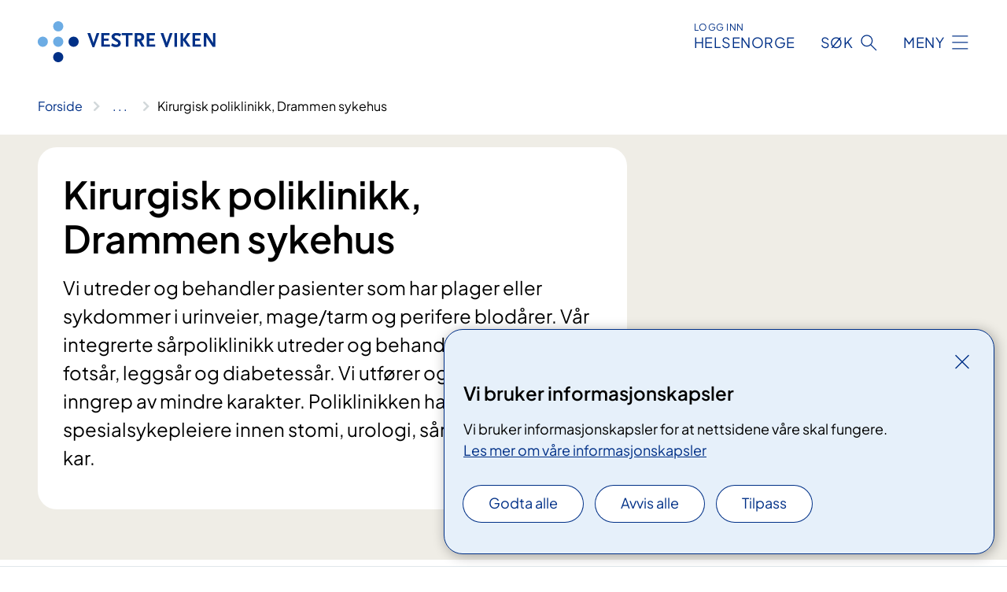

--- FILE ---
content_type: text/html; charset=utf-8
request_url: https://www.vestreviken.no/avdelinger/kirurgisk-avdeling-drammen-sykehus/kirurgisk-poliklinikk-drammen-sykehus
body_size: 15301
content:


<!DOCTYPE html>

<html lang="nb">

<head>
    <meta name="viewport" content="width=device-width, initial-scale=1" />
    <meta name="format-detection" content="telephone=no" />
    <link href="/static/css/mainstyles.D7Hp8eqn.css" rel="stylesheet"></link>
    <link href="/static/css/components.DD6By0E_.css" rel="stylesheet"></link>
    <link rel="stylesheet" href="/FNSP.styles.css?v=f81adc5c18d68f283c5b8f323da36fa19757957d31440b228f6c420bdaa7cc42" />


<title>Kirurgisk poliklinikk, Drammen sykehus - Vestre Viken HF</title>
  <meta name="description" content="Vi utreder og behandler pasienter som har plager eller sykdommer i urinveier,  mage/tarm og perifere blod&#xE5;rer. V&#xE5;r integrerte s&#xE5;rpoliklinikk utreder og behandler kroniske fots&#xE5;r, leggs&#xE5;r og diabetess&#xE5;r. Vi utf&#xF8;rer ogs&#xE5; planlagte inngrep av mindre karakter. Poliklinikken har spesialsykepleiere innen stomi, urologi, s&#xE5;r og ultralyd av kar." />


    <meta property="og:title" content="Kirurgisk poliklinikk, Drammen sykehus" />
    <meta property="twitter:title" content="Kirurgisk poliklinikk, Drammen sykehus" />
  <meta property="og:description" content="Vi utreder og behandler pasienter som har plager eller sykdommer i urinveier,  mage/tarm og perifere blod&#xE5;rer. V&#xE5;r integrerte s&#xE5;rpoliklinikk utreder og behandler kroniske fots&#xE5;r, leggs&#xE5;r og diabetess&#xE5;r. Vi utf&#xF8;rer ogs&#xE5; planlagte inngrep av mindre karakter. Poliklinikken har spesialsykepleiere innen stomi, urologi, s&#xE5;r og ultralyd av kar." />
  <meta property="twitter:description" content="Vi utreder og behandler pasienter som har plager eller sykdommer i urinveier,  mage/tarm og perifere blod&#xE5;rer. V&#xE5;r integrerte s&#xE5;rpoliklinikk utreder og behandler kroniske fots&#xE5;r, leggs&#xE5;r og diabetess&#xE5;r. Vi utf&#xF8;rer ogs&#xE5; planlagte inngrep av mindre karakter. Poliklinikken har spesialsykepleiere innen stomi, urologi, s&#xE5;r og ultralyd av kar." />
  <meta name="twitter:card" content="summary_large_image" />
  <meta property="og:image" content="https://www.vestreviken.no/4af92e/contentassets/728e9d3c8c0d4462b0a0e1275152e707/logo.jpg?width=1200&height=628&quality=80" />
  <meta property="twitter:image" content="https://www.vestreviken.no/4af92e/contentassets/728e9d3c8c0d4462b0a0e1275152e707/logo.jpg?width=1200&height=628&quality=80" />
  <meta property="og:image:secure_url" content="https://www.vestreviken.no/4af92e/contentassets/728e9d3c8c0d4462b0a0e1275152e707/logo.jpg?width=1200&height=628&quality=80" />
  <meta property="og:image:alt" content="Logo, firmanavn" />
  <meta property="twitter:image:alt" content="Logo, firmanavn" />
                <link rel="icon" href="/494e1e/globalassets/system/favicon-sor-ost.svg">


<div id="matomo-tracking-props" data-baseUrl="https://app-fnsp-matomo-analytics-prod.azurewebsites.net/" data-siteId="44"></div>
    <script>
        FNSP = {};
        FNSP.API = "https://www.vestreviken.no";
        FNSP.IsPrint = false;
        FNSP.CurrentSite = {Name: "Vestre viken", Id: "a82a0dbe-d33d-471f-b472-541bafb10e0b", StartPage: "272746" }
        FNSP.SingleKey = "FOssxJD0F5jW1TW3VRuqxRkuLlAulQIpUCXRESLCOaCvrZEt";
        FNSP.FindEnabled = true;
        FNSP.StoredQuery = false;
    </script>
    <script>
!function(T,l,y){var S=T.location,k="script",D="instrumentationKey",C="ingestionendpoint",I="disableExceptionTracking",E="ai.device.",b="toLowerCase",w="crossOrigin",N="POST",e="appInsightsSDK",t=y.name||"appInsights";(y.name||T[e])&&(T[e]=t);var n=T[t]||function(d){var g=!1,f=!1,m={initialize:!0,queue:[],sv:"5",version:2,config:d};function v(e,t){var n={},a="Browser";return n[E+"id"]=a[b](),n[E+"type"]=a,n["ai.operation.name"]=S&&S.pathname||"_unknown_",n["ai.internal.sdkVersion"]="javascript:snippet_"+(m.sv||m.version),{time:function(){var e=new Date;function t(e){var t=""+e;return 1===t.length&&(t="0"+t),t}return e.getUTCFullYear()+"-"+t(1+e.getUTCMonth())+"-"+t(e.getUTCDate())+"T"+t(e.getUTCHours())+":"+t(e.getUTCMinutes())+":"+t(e.getUTCSeconds())+"."+((e.getUTCMilliseconds()/1e3).toFixed(3)+"").slice(2,5)+"Z"}(),iKey:e,name:"Microsoft.ApplicationInsights."+e.replace(/-/g,"")+"."+t,sampleRate:100,tags:n,data:{baseData:{ver:2}}}}var h=d.url||y.src;if(h){function a(e){var t,n,a,i,r,o,s,c,u,p,l;g=!0,m.queue=[],f||(f=!0,t=h,s=function(){var e={},t=d.connectionString;if(t)for(var n=t.split(";"),a=0;a<n.length;a++){var i=n[a].split("=");2===i.length&&(e[i[0][b]()]=i[1])}if(!e[C]){var r=e.endpointsuffix,o=r?e.location:null;e[C]="https://"+(o?o+".":"")+"dc."+(r||"services.visualstudio.com")}return e}(),c=s[D]||d[D]||"",u=s[C],p=u?u+"/v2/track":d.endpointUrl,(l=[]).push((n="SDK LOAD Failure: Failed to load Application Insights SDK script (See stack for details)",a=t,i=p,(o=(r=v(c,"Exception")).data).baseType="ExceptionData",o.baseData.exceptions=[{typeName:"SDKLoadFailed",message:n.replace(/\./g,"-"),hasFullStack:!1,stack:n+"\nSnippet failed to load ["+a+"] -- Telemetry is disabled\nHelp Link: https://go.microsoft.com/fwlink/?linkid=2128109\nHost: "+(S&&S.pathname||"_unknown_")+"\nEndpoint: "+i,parsedStack:[]}],r)),l.push(function(e,t,n,a){var i=v(c,"Message"),r=i.data;r.baseType="MessageData";var o=r.baseData;return o.message='AI (Internal): 99 message:"'+("SDK LOAD Failure: Failed to load Application Insights SDK script (See stack for details) ("+n+")").replace(/\"/g,"")+'"',o.properties={endpoint:a},i}(0,0,t,p)),function(e,t){if(JSON){var n=T.fetch;if(n&&!y.useXhr)n(t,{method:N,body:JSON.stringify(e),mode:"cors"});else if(XMLHttpRequest){var a=new XMLHttpRequest;a.open(N,t),a.setRequestHeader("Content-type","application/json"),a.send(JSON.stringify(e))}}}(l,p))}function i(e,t){f||setTimeout(function(){!t&&m.core||a()},500)}var e=function(){var n=l.createElement(k);n.src=h;var e=y[w];return!e&&""!==e||"undefined"==n[w]||(n[w]=e),n.onload=i,n.onerror=a,n.onreadystatechange=function(e,t){"loaded"!==n.readyState&&"complete"!==n.readyState||i(0,t)},n}();y.ld<0?l.getElementsByTagName("head")[0].appendChild(e):setTimeout(function(){l.getElementsByTagName(k)[0].parentNode.appendChild(e)},y.ld||0)}try{m.cookie=l.cookie}catch(p){}function t(e){for(;e.length;)!function(t){m[t]=function(){var e=arguments;g||m.queue.push(function(){m[t].apply(m,e)})}}(e.pop())}var n="track",r="TrackPage",o="TrackEvent";t([n+"Event",n+"PageView",n+"Exception",n+"Trace",n+"DependencyData",n+"Metric",n+"PageViewPerformance","start"+r,"stop"+r,"start"+o,"stop"+o,"addTelemetryInitializer","setAuthenticatedUserContext","clearAuthenticatedUserContext","flush"]),m.SeverityLevel={Verbose:0,Information:1,Warning:2,Error:3,Critical:4};var s=(d.extensionConfig||{}).ApplicationInsightsAnalytics||{};if(!0!==d[I]&&!0!==s[I]){var c="onerror";t(["_"+c]);var u=T[c];T[c]=function(e,t,n,a,i){var r=u&&u(e,t,n,a,i);return!0!==r&&m["_"+c]({message:e,url:t,lineNumber:n,columnNumber:a,error:i}),r},d.autoExceptionInstrumented=!0}return m}(y.cfg);function a(){y.onInit&&y.onInit(n)}(T[t]=n).queue&&0===n.queue.length?(n.queue.push(a),n.trackPageView({})):a()}(window,document,{src: "https://js.monitor.azure.com/scripts/b/ai.2.gbl.min.js", crossOrigin: "anonymous", cfg: {instrumentationKey: 'fe8cae6d-aa1c-4609-89b8-088240892f8a', disableCookiesUsage: true }});
</script>

    <script src="/fnspLocalization/deep-merge.js"></script><script src="/fnspLocalization/SharedResources?lang=nb"></script>
    <script src="/fnspLocalization/DocumentListResources?lang=nb"></script>
    <script src="/fnspLocalization/EventResources?lang=nb"></script>
    <script src="/fnspLocalization/DateResources?lang=nb"></script>
    <script src="/fnspLocalization/ClinicalTrialResources?lang=nb"></script>
</head>

<body class="ui-public">
    
    
<div reactComponentId='CookieConsentComponent-8b4c1226-d788-410c-979e-db22485a84e3' data-json='{"model":{"title":"Vi bruker informasjonskapsler","description":"Vi bruker informasjonskapsler for at nettsidene v\u00E5re skal fungere.","analyticsTitle":"Trafikkanalyse og statistikk","analyticsDescription":"Ved \u00E5 godta disse informasjonskapslene, samtykker du til anonym registrering av statistikk som brukes til \u00E5 forbedre nettstedets innhold og brukeropplevelse.","thirdPartyTitle":"Informasjons\u0026shy;kapsler fra tredjeparter","thirdPartyDescription":"Noen av nettsidene v\u00E5re kan vise innebygget innhold fra andre nettsteder, som for eksempel videoer. Disse eksterne innholdsleverand\u00F8rene bruker egne informasjonskapsler for \u00E5 kunne vise innholdet.","thirdPartyCookieNotAvailable":null,"requiredTitle":"N\u00F8dvendige informasjons\u0026shy;kapsler","requiredDescription":"Disse informasjonskapslene h\u00E5ndterer rent tekniske funksjoner p\u00E5 nettstedet og er n\u00F8dvendige for at nettsidene v\u00E5re skal fungere.","surveyTitle":"Sp\u00F8rre\u0026shy;unders\u00F8kelser","surveyDescription":"Ved \u00E5 godta disse informasjonskapslene, samtykker du til anonym lagring av hva du svarer p\u00E5 sp\u00F8rsm\u00E5let om deltakelse.","acceptAllText":"Godta alle","acceptSelectedText":"Godta valgte","acceptNecessaryText":"Godta kun n\u00F8dvendige","rejectAllText":"Avvis alle","readMoreAbout":"Les mer om","manageCookiesText":"Administrere informasjonskapsler","withdrawCookiesDescription":"Du kan endre samtykket n\u00E5r som helst ved \u00E5 velge \u0022Administrere informasjonskapsler\u0022 nederst p\u00E5 siden. ","customizeText":"Tilpass","saveText":"Lagre","closeText":"Lukk","cancelText":"Avbryt","cookiePageLink":{"href":"/om-nettstedet/informasjonskapsler/","text":"Les mer om v\u00E5re informasjonskapsler","target":"_blank","isExternal":false,"sameSite":true},"consentDisabled":false,"activeButDisabled":false,"initialPopupDisabled":false,"cookieConsentVariables":{"consent_enabled":true,"consent_active_but_disabled":false,"popup_disabled":false,"force_map_manage_cookies_button":true,"refresh_with_querystring":false,"use_local_cookie_if_not_equal":false}}}'></div>
<script type="module" src="/static/js/CookieConsentComponent.D31auazJ.js"></script>
    
    <a href="#main" class="skiplink">
        Hopp til innhold
    </a>
    



<header>
    <div reactComponentId='HeaderComponent-0ad9e9d2-a2ba-41cb-9eec-94735199ff5a' data-json='{"headerDTO":{"menu":{"menuButtonText":"Meny","menuItems":[{"title":"BEHANDLINGER","links":[{"href":"/behandlinger/","text":"Behandlinger og unders\u00F8kelser A-\u00C5","target":null,"isExternal":false,"sameSite":true},{"href":"/behandlinger/kurs-og-opplering-for-pasient-og-parorende/","text":"Kurs og oppl\u00E6ring for pasient og p\u00E5r\u00F8rende","target":null,"isExternal":false,"sameSite":true},{"href":"/avdelinger/vestre-vikens-virtuelle-sykehus/","text":"Virtuelt sykehus","target":null,"isExternal":false,"sameSite":true},{"href":"/behandlinger/habilitering-og-rehabilitering/","text":"Habilitering og rehabilitering","target":null,"isExternal":false,"sameSite":true},{"href":"/behandlinger/for-deg-som-er-parorende/parorendesiden/","text":"P\u00E5r\u00F8rende","target":null,"isExternal":false,"sameSite":true},{"href":"/avdelinger/medisin-og-helsefag/brukermedvirkning-og-brukerstyring/brukermedvirkning/","text":"Brukermedvirkning","target":null,"isExternal":false,"sameSite":true},{"href":"/avdelinger/medisin-og-helsefag/brukermedvirkning-og-brukerstyring/brukermedvirkning/ungdom-pa-sykehus/","text":"Ungdom p\u00E5 sykehus","target":null,"isExternal":false,"sameSite":true}],"showCookieButtonAt":-1},{"title":"AVDELINGER","links":[{"href":"/avdelinger/","text":"Avdelinger og behandlingssteder A-\u00C5","target":null,"isExternal":false,"sameSite":true},{"href":"/steder/berum-sykehus/","text":"B\u00E6rum sykehus","target":null,"isExternal":false,"sameSite":true},{"href":"/steder/drammen-sykehus/","text":"Drammen sykehus","target":null,"isExternal":false,"sameSite":true},{"href":"/steder/kongsberg-sykehus/","text":"Kongsberg sykehus","target":null,"isExternal":false,"sameSite":true},{"href":"/steder/martina-hansens-hospital/","text":"Martina Hansens Hospital","target":null,"isExternal":false,"sameSite":true},{"href":"/steder/ringerike-sykehus/","text":"Ringerike sykehus","target":null,"isExternal":false,"sameSite":true},{"href":"/avdelinger/klinikk-for-psykisk-helse-og-rus/","text":"Psykisk helse og rus","target":null,"isExternal":false,"sameSite":true}],"showCookieButtonAt":-1},{"title":"FAG OG FORSKNING","links":[{"href":"/fag-og-forskning/forskning-og-innovasjon/","text":"Forskning og innovasjon","target":null,"isExternal":false,"sameSite":true},{"href":"/fag-og-forskning/utdanning-og-kompetanse/","text":"Utdanning og kompetanse","target":null,"isExternal":false,"sameSite":true},{"href":"/fag-og-forskning/kvalitet-og-pasientsikkerhet/","text":"Kvalitet og pasientsikkerhet","target":null,"isExternal":false,"sameSite":true},{"href":"/fag-og-forskning/samhandling/","text":"Samhandling","target":null,"isExternal":false,"sameSite":true},{"href":"/fag-og-forskning/samhandling/for-fastleger-og-andre-henvisere/","text":"For fastleger og andre henvisere","target":null,"isExternal":false,"sameSite":true},{"href":"/fag-og-forskning/bildediagnostikk/","text":"Bildediagnostikk","target":null,"isExternal":false,"sameSite":true},{"href":"/fag-og-forskning/laboratoriediagnostikk/","text":"Laboratoriediagnostikk","target":null,"isExternal":false,"sameSite":true},{"href":"/fag-og-forskning/","text":"Alt om fag og forskning","target":null,"isExternal":false,"sameSite":true}],"showCookieButtonAt":-1},{"title":"OM OSS","links":[{"href":"/jobb-hos-oss/","text":"Jobb hos oss","target":null,"isExternal":false,"sameSite":true},{"href":"/om-oss/","text":"Offentlig postjournal","target":null,"isExternal":false,"sameSite":true},{"href":"/om-oss/styret/","text":"Styret","target":null,"isExternal":false,"sameSite":true},{"href":"/om-oss/foretaksledelsen/","text":"Ledelsen","target":null,"isExternal":false,"sameSite":true},{"href":"/om-oss/tillitsvalgte/","text":"Tillitsvalgte","target":null,"isExternal":false,"sameSite":true},{"href":"/om-oss/media/","text":"Media","target":null,"isExternal":false,"sameSite":true},{"href":"/podkast/","text":"Podkast","target":null,"isExternal":false,"sameSite":true},{"href":"/om-oss/kontakt-oss/","text":"Kontakt oss","target":null,"isExternal":false,"sameSite":true},{"href":"/om-oss/apenhetsloven/","text":"\u00C5penhetsloven","target":null,"isExternal":false,"sameSite":true}],"showCookieButtonAt":-1}],"headerItemsBottom":[{"href":"/vestre-viken-hospital-trust/","text":"English","target":null,"isExternal":false,"sameSite":true}],"mainMenuAria":"Hovedmeny"},"search":{"searchButtonText":"S\u00F8k","searchHeadingText":"S\u00F8k","searchPlaceholderText":"S\u00F8k i alt innhold","searchPage":"/sok/","useAutocomplete":true,"autocompleteLanguage":"no","subSiteStartpageGuid":null},"showHeaderSearch":true,"logo":{"startPageUrl":"/","logoUrl":"/495f0d/globalassets/system/logo-vestreviken.svg","alternativeText":"G\u00E5 til forsiden vestreviken.no"},"logoNegative":{"startPageUrl":"/","logoUrl":"/496088/globalassets/system/logo-vestreviken-neg.svg","alternativeText":"G\u00E5 til forsiden vestreviken.no"},"login":{"title":"HELSENORGE","stikkTittel":"Logg inn","link":{"href":"https://tjenester.helsenorge.no/auth/signin","text":"Logg inn Helsenorge","target":null}},"skipLinkText":"Hopp til innhold","menuModalTitle":"Hovedmeny","searchModalTitle":"Hoveds\u00F8k","openMenuText":"\u00C5pne meny","closeMenuText":"Lukk","openSearchText":"\u00C5pne s\u00F8k","closeSearchText":"Lukk s\u00F8k","standardColumns":" col-12 col-md-10 col-lg-8 col-xl-7 offset-md-1 offset-lg-2","headerMenuAria":"Toppmeny","disableDefaultHeader":false}}'></div>
<script type="module" src="/static/js/HeaderComponent.GYjjgvWK.js"></script>

</header>    
    <main class="main" id="main">
        <div class="department-page">
            <div class="">
                <div class="container nav-container">
                        <div class="breadcrumbs-language-nav has-breadcrumb">


<div reactComponentId='BreadcrumbComponent-3f2c3e52-e1ed-4929-86a1-7f38e9cf5407' data-json='{"model":[{"text":"Forside","href":"/","showLink":true},{"text":"Avdelinger","href":"/avdelinger/","showLink":true},{"text":"Kirurgisk avdeling, Drammen sykehus","href":"/avdelinger/kirurgisk-avdeling-drammen-sykehus/","showLink":true},{"text":"Kirurgisk poliklinikk, Drammen sykehus","href":"/avdelinger/kirurgisk-avdeling-drammen-sykehus/kirurgisk-poliklinikk-drammen-sykehus/","showLink":false}]}'></div>
<script type="module" src="/static/js/BreadcrumbComponent.D-xh09s5.js"></script>
                        </div>
                    
                </div>
            </div>
            
            

<div aria-labelledby="sidetittel">
    <section class="department-page__header">
        <div class="container">
            <div class="row">
                <div class="department-page__container col-12 col-lg-8">
                    <div class="department-page__intro--wrapper department-page__intro--wrapper-image">
                        <div class="col-12 col-md-10 col-lg-12 department-page__intro">

<h1 id="sidetittel">Kirurgisk poliklinikk, Drammen sykehus</h1>                                <p class="department-page__intro--ingress">Vi utreder og behandler pasienter som har plager eller sykdommer i urinveier,  mage/tarm og perifere blod&#xE5;rer. V&#xE5;r integrerte s&#xE5;rpoliklinikk utreder og behandler kroniske fots&#xE5;r, leggs&#xE5;r og diabetess&#xE5;r. Vi utf&#xF8;rer ogs&#xE5; planlagte inngrep av mindre karakter. Poliklinikken har spesialsykepleiere innen stomi, urologi, s&#xE5;r og ultralyd av kar.</p>
                        </div>
                    </div>
                </div>
            </div>
        </div>
    </section>
    

        <section class="department-page__contact">
            <div class="department-page__container container">
                <h2 class="department-page__contact--title col-12">Kontakt</h2>
                <div class="department-page__contact--wrapper-container">
                        <div class="department-page__contact--wrapper col-12 col-xl-8">
                            <div class="department-page__contact--item-wrapper">
                                <h3 class="department-page__contact--item-header">Telefon</h3>
                                    <div class="department-page__contact--item department-page__contact--itemmulti">
                                        

<div class="phone-block">
    <div>
            <h3 class="phone-block__label">Kirurgisk poliklinikk</h3>
            <a href="tel:32000210" class="contact-block__info-link">
                <div class="contact-block__info-link-icon-wrapper">
                    <div class="contact-block__info-link-icon contact-block__info-link-phone"></div>
                </div>
                <span class="contact-block__info-text">32 00 02 10</span>
            </a>
    </div>
        <div class="phone-block__details">
                <div class="phone-block__default-dates">
                    

<ul class="opening-hours">
        <li class="opening-hours--pair">
            <span class="opening-hours--day">Mandag - Fredag</span>
                <ul class="opening-hours--time-list">
                    <li class="opening-hours--time">08:00 - 11:30</li>
                    <li class="opening-hours--time">12:00 - 14:00</li>
            </ul>
        </li>
        <li class="opening-hours--pair">
            <span class="opening-hours--day">L&#xF8;rdag - S&#xF8;ndag</span>
                <span class="opening-hours--time">STENGT</span>
        </li>
</ul>

                </div>
        </div>
</div>
                                    </div>
                                    <div class="department-page__contact--item department-page__contact--itemmulti">
                                        

<div class="phone-block">
    <div>
            <h3 class="phone-block__label">Sentralbord:</h3>
            <a href="tel:03525" class="contact-block__info-link">
                <div class="contact-block__info-link-icon-wrapper">
                    <div class="contact-block__info-link-icon contact-block__info-link-phone"></div>
                </div>
                <span class="contact-block__info-text">03525</span>
            </a>
    </div>
</div>
                                    </div>
                            </div>
                        </div>
                        <div class="department-page__contact--wrapper col-12 col-lg-6 col-xl-4">
                            <div class="department-page__contact--item-wrapper">
                                <h3 class="department-page__contact--item-header">Postadresse</h3>
                                    <div class="department-page__contact--item">
                                        

<div class="postal-address-block">
            <p class="postal-address-recipient">Vestre Viken HF </p>
    <p>Postboks 800 </p>
    <p></p>
    <p>3004 Drammen </p>
</div>

                                    </div>
                            </div>
                        </div>
                        <div class="department-page__contact--wrapper col-12 col-lg-6 col-xl-4">
                            <div class="department-page__contact--item-wrapper">
                                <h3 class="department-page__contact--item-header">E-post</h3>
                                    <div class="department-page__contact--item">
                                        

    <a href="mailto:postmottak@vestreviken.no?body=Ikke%20skriv%20sensitiv%20informasjon%20eller%20helseopplysninger%20i%20e-post." class="contact-block__info-link">
        <div class="contact-block__info-link-icon-wrapper">
            <div class="contact-block__info-link-icon contact-block__info-link-email"></div>
        </div>
        <span class="contact-block__info-text">postmottak<wbr>@vestreviken<wbr>.no</span>
    </a>

                                    </div>
                            </div>
                        </div>
                </div>
            </div>
        </section>
        <section class="department-page__find-it-info">
            <div class="department-page__container container">
                <h2 class="department-page__section-title col-12">Slik finner du fram</h2>
                <div class="department-page__find-it-info--card-container">
                        <div class="department-page__find-it-info--card department-page__find-it-info--card--howto col-12 col-lg-10 col-xl-8">
                            <div class="department-page__find-it-info--get-there">
                                <h3 class="department-page__find-it-info--header">Oppm&#xF8;tested</h3>
                                


<p>Kirurgisk poliklinikk er lokalisert i E3. Gå til inngang E, 3. etasje.</p>
                            </div>
                        </div>
                            <div class="department-page__find-it-info--card department-page__find-it-info--cardlocation col-12 col-md-6 col-xl-4">
                                



<div class="location-page-partial">
    


<picture><source srcset="/4a45b4/siteassets/bilder-som-kan-brukes-pa-nytt/nsd/dronebilder_nsd20250814_0026.jpg?format=webp&width=512&height=293&quality=80 512w" sizes="512px" type="image/webp"/><source srcset="/4a45b4/siteassets/bilder-som-kan-brukes-pa-nytt/nsd/dronebilder_nsd20250814_0026.jpg?width=512&height=293&quality=80 512w" sizes="512px" /><img alt="En by med en elv som renner gjennom den" src="/4a45b4/siteassets/bilder-som-kan-brukes-pa-nytt/nsd/dronebilder_nsd20250814_0026.jpg?format=webp&width=512&height=293&quality=80" loading="lazy" decoding="async" /></picture>
    <div class="location-page-partial__info">
        <div class="location-page-partial__content">
            <h3 class="location-page-partial__title">Drammen sykehus</h3>
                <p>Jacob Borchs gate 10</p>
                <p>3004 Drammen</p>
        </div>
            <div class="location-page-partial__link-wrapper">
                <a class="location-page-partial__link" href="/steder/drammen-sykehus/">Finn frem</a>
            </div>
    </div>
</div>
                            </div>
                </div>

<div class="department-page__find-it-info--practical col-12 col-lg-10 col-xl-8">


    <div class="expander expander--practical expander--on-bg" data-id="helseekspressen">
        <h3 class="expander__title">
        <button aria-expanded="false"
                data-bs-toggle="collapse"
                class="expander__button">
            Helseekspressen
        </button>
        </h3>
        
        <div class="expander__content-wrapper collapse">
            <div class="expander__content">
                


<p>​Vestre Viken drifter Helseekspressen i Buskerud. Dette er busser med medisinsk utstyr ombord og som går til og fra Hallingdal, Numedal og Kongsberg mot Drammen og Oslo.</p>
<p>Plass på bussen bestilles enten via Pasientreiser hvis det er trafikalt grunnlag, eller via ansvarlig behandler (lege) hvis det er medisinsk årsak til å reise med bussen.​ </p>
<p><a title="Lenke til Helsenorge.no" href="https://helsenorge.no/rettigheter/pasientreiser/planlegg-pasientreisen-din/helseekspressen">Tidtabeller og mer informasjon om Helseekspressen</a></p>
            </div>
        </div>
    </div>



    <div class="expander expander--practical expander--on-bg" data-id="offentlig-transport-til-og-fra-sykehuset">
        <h3 class="expander__title">
        <button aria-expanded="false"
                data-bs-toggle="collapse"
                class="expander__button">
            Offentlig transport til og fra sykehuset
        </button>
        </h3>
        
        <div class="expander__content-wrapper collapse">
            <div class="expander__content">
                


<h3>Offentlig transport til og fra Drammen sykehus</h3>
<p>Besøksadresse: Jacob Borchs gate 10, Drammen</p>
<h4>Buss:</h4>
<p><span data-contrast="auto">Linje 1 mellom Mjøndalen og nytt sykehus. Linjen går fra Mjøndalen via Krokstadelva, Solbergelva og Åssiden til Bragernes torg og det nye sykehuset. Passasjerer fra andre deler av Drammen kan bytte til linje 1 på Bragernes torg. Det er planlagt for 8 avganger i timen på hverdager, hvorav 4 kjører fra sykehuset til Sørensvingen og 4 til Mjøndalen.</span><span data-ccp-props="{}"> </span></p>
<p><strong><span data-contrast="auto">Øvrige busser som stopper ved nytt sykehus</span></strong> <br /><span data-contrast="auto">Linje 61 Lierbyen – NSD </span> <br /><span data-contrast="auto">Linje 63 Sylling – Lierbyen - NSD – Drammen </span> <br /><span data-contrast="auto">Linje 73 Lierskogen – Reistad – NSD – Bragernes – Strømsø </span> <br /><span data-contrast="auto">Linje 71 Asker - Lierskogen – Tranby – NSD - Bragernes – Strømsø</span> <br /><span data-contrast="auto">Ruters linje 251 og 261 fra Røyken og Hurum</span></p>
<p><a href="https://brakar.no/">Her finner du rutetabeller og mer informasjon om Brakar</a></p>
<h4>Tog</h4>
<p><span data-contrast="auto">For alle som bor øst for Drammen, det vil si i Asker, Bærum og Oslo, er toget (linje R13 Dal-Drammen) det enkleste og raskeste alternativet til Brakerøya.</span><strong> </strong><span data-contrast="auto">For</span><span data-contrast="auto"> </span><span data-contrast="auto">de</span><span data-contrast="auto"> </span><span data-contrast="auto">som bor sør for Drammen eller i Kongsberg-området er det også mulig å benytte tog, men da må man bytte tog på Drammen stasjon.</span><span data-contrast="auto"> </span><span data-contrast="auto">  </span> <br /> <br /><strong><span data-contrast="auto">Adkomst fra togstasjonen</span></strong><span data-contrast="auto"> </span> <br /><span data-contrast="auto">Det bygges</span><span data-contrast="auto"> </span><span data-contrast="auto">ny gangbro</span><span data-contrast="auto"> </span><span data-contrast="auto">fra Brakerøya stasjon, rett inn til sykehuset. Fra du kommer ned fra broa er det ca. 1 minutts gange til hovedinngangen. Denne skal stå ferdig i løpet av sommeren 2025. </span><span data-ccp-props="{}"> </span></p>
<p><strong><span data-contrast="auto">Oppgraderinger av Brakerøya stasjon</span></strong><span data-contrast="auto"> </span> <br /><span data-contrast="auto">Det blir gjort flere oppgraderinger for å modernisere</span><span data-contrast="auto"> </span><span data-contrast="auto">Brakerøya stasjon før åpning av det nye sykehuset.</span><span data-contrast="auto"> </span><span data-contrast="auto">I 2023 ble</span><span data-contrast="auto"> </span><span data-contrast="auto">belysningen i kulvert og undergang forbedret. I 2025 vil undergangen pusses opp, og plattformen på stasjonen vil heves for å gjøre den HC-tilpasset.</span><span data-contrast="auto"> </span><span data-contrast="auto"> </span><span data-ccp-props="{}"> </span></p>
            </div>
        </div>
    </div>



    <div class="expander expander--practical expander--on-bg" data-id="parkering-ved-drammen-sykehus">
        <h3 class="expander__title">
        <button aria-expanded="false"
                data-bs-toggle="collapse"
                class="expander__button">
            Parkering ved Drammen sykehus
        </button>
        </h3>
        
        <div class="expander__content-wrapper collapse">
            <div class="expander__content">
                


<p>Det er avsatt 600 parkeringsplasser spesielt for pasienter og besøkende.</p>
<p>I tillegg til ordinære parkeringsplasser finnes:</p>
<ul>
<li aria-setsize="-1" data-leveltext="" data-font="Symbol" data-listid="1" data-list-defn-props="{&quot;335552541&quot;:1,&quot;335559685&quot;:720,&quot;335559991&quot;:360,&quot;469769226&quot;:&quot;Symbol&quot;,&quot;469769242&quot;:[8226],&quot;469777803&quot;:&quot;left&quot;,&quot;469777804&quot;:&quot;&quot;,&quot;469777815&quot;:&quot;hybridMultilevel&quot;}" data-aria-posinset="1" data-aria-level="1"><strong><span data-contrast="none">40 HC-plasser</span></strong><span data-contrast="none">  </span><span data-ccp-props="{&quot;134233117&quot;:false,&quot;134233118&quot;:false,&quot;335559738&quot;:240,&quot;335559739&quot;:240}"> </span></li>
</ul>
<ul>
<li aria-setsize="-1" data-leveltext="" data-font="Symbol" data-listid="1" data-list-defn-props="{&quot;335552541&quot;:1,&quot;335559685&quot;:720,&quot;335559991&quot;:360,&quot;469769226&quot;:&quot;Symbol&quot;,&quot;469769242&quot;:[8226],&quot;469777803&quot;:&quot;left&quot;,&quot;469777804&quot;:&quot;&quot;,&quot;469777815&quot;:&quot;hybridMultilevel&quot;}" data-aria-posinset="2" data-aria-level="1"><span data-contrast="none">Egen </span><strong><span data-contrast="none">oppstillingsplass for moped og motorsykkel</span></strong><span data-ccp-props="{&quot;134233117&quot;:false,&quot;134233118&quot;:false,&quot;335559738&quot;:240,&quot;335559739&quot;:240}"> </span></li>
</ul>
<ul>
<li aria-setsize="-1" data-leveltext="" data-font="Symbol" data-listid="1" data-list-defn-props="{&quot;335552541&quot;:1,&quot;335559685&quot;:720,&quot;335559991&quot;:360,&quot;469769226&quot;:&quot;Symbol&quot;,&quot;469769242&quot;:[8226],&quot;469777803&quot;:&quot;left&quot;,&quot;469777804&quot;:&quot;&quot;,&quot;469777815&quot;:&quot;hybridMultilevel&quot;}" data-aria-posinset="3" data-aria-level="1"><strong><span data-contrast="none">Sykkelparkering </span></strong><span data-contrast="none"> ute og i sykkelhus</span><span data-ccp-props="{&quot;134233117&quot;:false,&quot;134233118&quot;:false,&quot;335559738&quot;:240,&quot;335559739&quot;:240}"> </span></li>
</ul>
<ul>
<li aria-setsize="-1" data-leveltext="" data-font="Symbol" data-listid="1" data-list-defn-props="{&quot;335552541&quot;:1,&quot;335559685&quot;:720,&quot;335559991&quot;:360,&quot;469769226&quot;:&quot;Symbol&quot;,&quot;469769242&quot;:[8226],&quot;469777803&quot;:&quot;left&quot;,&quot;469777804&quot;:&quot;&quot;,&quot;469777815&quot;:&quot;hybridMultilevel&quot;}" data-aria-posinset="4" data-aria-level="1"><span data-contrast="none">Oppstillingsplass for sparkesykkel er under planlegging</span><span data-ccp-props="{&quot;134233117&quot;:false,&quot;134233118&quot;:false,&quot;335559738&quot;:240,&quot;335559739&quot;:240}"> </span></li>
</ul>
<ul>
<li aria-setsize="-1" data-leveltext="" data-font="Symbol" data-listid="1" data-list-defn-props="{&quot;335552541&quot;:1,&quot;335559685&quot;:720,&quot;335559991&quot;:360,&quot;469769226&quot;:&quot;Symbol&quot;,&quot;469769242&quot;:[8226],&quot;469777803&quot;:&quot;left&quot;,&quot;469777804&quot;:&quot;&quot;,&quot;469777815&quot;:&quot;hybridMultilevel&quot;}" data-aria-posinset="5" data-aria-level="1"><strong><span data-contrast="none">Soner for av- og påstigning</span></strong><span data-contrast="none"> ved både hovedinngang og akuttmottak, tilrettelagt for pasienter som blir kjørt</span><span data-ccp-props="{&quot;134233117&quot;:false,&quot;134233118&quot;:false,&quot;335559738&quot;:240,&quot;335559739&quot;:240}"> </span></li>
</ul>
<ul>
<li aria-setsize="-1" data-leveltext="" data-font="Symbol" data-listid="1" data-list-defn-props="{&quot;335552541&quot;:1,&quot;335559685&quot;:720,&quot;335559991&quot;:360,&quot;469769226&quot;:&quot;Symbol&quot;,&quot;469769242&quot;:[8226],&quot;469777803&quot;:&quot;left&quot;,&quot;469777804&quot;:&quot;&quot;,&quot;469777815&quot;:&quot;hybridMultilevel&quot;}" data-aria-posinset="6" data-aria-level="1"><span data-contrast="none">Egen </span><strong><span data-contrast="none">holdeplass for pasientreiser</span></strong><span data-contrast="none">, slik at transport med rekvisisjon skjer effektivt og nært behandlingssted</span><span data-ccp-props="{&quot;134233117&quot;:false,&quot;134233118&quot;:false,&quot;335559738&quot;:240,&quot;335559739&quot;:240}"> </span></li>
</ul>
<p>Les skiltene nøye og se parkeringskart på området.</p>
            </div>
        </div>
    </div>
</div>            </div>
        </section>
    

        <section class="department-page__practical-info">
            <div class="department-page__container container">
                <h2 class="department-page__section-title col-12">Praktisk informasjon</h2>
                
<div class="col-12 col-lg-10 col-xl-8">


    <div class="expander expander--practical" data-id="avbestille-eller-endre-time">
        <h3 class="expander__title">
        <button aria-expanded="false"
                data-bs-toggle="collapse"
                class="expander__button">
            Avbestille eller endre time
        </button>
        </h3>
        
        <div class="expander__content-wrapper collapse">
            <div class="expander__content">
                


<p><a href="/praktisk-informasjon/avbestille-eller-endre-time/"><span style="text-decoration: underline;">Les om hvordan du går frem for å avbestille eller endre time her</span></a></p>
<p> </p>
            </div>
        </div>
    </div>



    <div class="expander expander--practical" data-id="besokstider--visittider">
        <h3 class="expander__title">
        <button aria-expanded="false"
                data-bs-toggle="collapse"
                class="expander__button">
            Bes&#xF8;kstider / visittider
        </button>
        </h3>
        
        <div class="expander__content-wrapper collapse">
            <div class="expander__content">
                


<h4>​Besøkstider Drammen sykehus</h4>
<p>​Besøkstidene ved Drammen sykehus er fra 17–19, men kan variere litt fra avdeling til avdeling. Oppdatert avdelingsoversikt kommer.</p>
<p>For å unngå unødvendig smittespredning inn i sykehusene, ber vi deg vurdere å vente med sykebesøk dersom du er syk, for eksempel med forkjølelse eller omgangssyke. <br />​<br />Vi oppfordrer også til at du vasker hendene på vei inn og ut av sykehuset. </p>
            </div>
        </div>
    </div>



    <div class="expander expander--practical" data-id="betaling-og-registrering-drammen-sykehus">
        <h3 class="expander__title">
        <button aria-expanded="false"
                data-bs-toggle="collapse"
                class="expander__button">
            Betaling og registrering, Drammen sykehus
        </button>
        </h3>
        
        <div class="expander__content-wrapper collapse">
            <div class="expander__content">
                


<p><span class="NormalTextRun SCXW49371653 BCX8">På Drammen sykehus må du selv registrere deg når du kommer til sykehuset, og betale digitalt når du reiser hjem. Denne lø</span><span class="NormalTextRun SCXW49371653 BCX8">sningen gir en bedre oversikt over beregnet ventetid</span><span class="NormalTextRun SCXW49371653 BCX8">,</span> <span class="NormalTextRun SCXW49371653 BCX8">og</span><span class="NormalTextRun SCXW49371653 BCX8"> sykehuset </span><span class="NormalTextRun SCXW49371653 BCX8">kan</span> <span class="NormalTextRun SCXW49371653 BCX8">også</span><span class="NormalTextRun SCXW49371653 BCX8"> varsle deg via </span><span class="NormalTextRun SCXW49371653 BCX8">SMS</span><span class="NormalTextRun SCXW49371653 BCX8"> hvis det oppstår forsinkelser.</span></p>
<h4><span data-contrast="auto">Registrer deg inn via SMS eller terminal</span><span data-ccp-props="{}"> </span></h4>
<p><span data-contrast="auto">Et par timer før oppsatt time får du en SMS fra Vestre Viken om at du kan sjekke inn når du kommer til sykehuset. Det er viktig at du </span><strong><span data-contrast="auto">ikke</span></strong><span data-contrast="auto"> sjekker inn før du er på sykehuset.</span><span data-ccp-props="{}"> </span></p>
<p><span data-contrast="auto">Når du er på sykehuset, kan du registrere deg via mobiltelefon ved å følge linken i SMS’en du har mottatt. For å kunne bruke gjøre det må du være over 16 år, ha BankID og ikke ha reservert deg mot å få SMS fra sykehuset. </span> <br /> <br /><span data-contrast="auto">Alle andre må registrere seg på en terminal innenfor hovedinngangen. Hvis du er foresatt eller ledsager, kan du legge inn ditt telefonnummer ved pasientens registrering. Da kommer SMS’er fra sykehuset til deg i stedet for til pasienten ved dette sykehusbesøket.  </span><span data-ccp-props="{}"> </span></p>
<p><span data-contrast="auto">Sykehusverter er til stede for å guide deg hvis du trenger hjelp. </span> </p>
<h4><span class="TextRun SCXW93780237 BCX8" lang="NB-NO" xml:lang="NB-NO" data-contrast="auto"><span class="NormalTextRun SCXW93780237 BCX8">Hva skjer når du har registrert deg?</span></span><span class="LineBreakBlob BlobObject DragDrop SCXW93780237 BCX8"><span class="SCXW93780237 BCX8"> </span></span><span class="LineBreakBlob BlobObject DragDrop SCXW93780237 BCX8"><br class="SCXW93780237 BCX8" /></span></h4>
<p><span class="TextRun SCXW93780237 BCX8" lang="NB-NO" xml:lang="NB-NO" data-contrast="auto"><span class="NormalTextRun SCXW93780237 BCX8">G</span><span class="NormalTextRun SCXW93780237 BCX8">å til kantinen eller oppholdsområdene </span><span class="NormalTextRun SCXW93780237 BCX8">til</span><span class="NormalTextRun SCXW93780237 BCX8"> høyre for hovedinngangen</span> <span class="NormalTextRun SCXW93780237 BCX8">(</span><span class="NormalTextRun SCXW93780237 BCX8">glassgaten</span><span class="NormalTextRun SCXW93780237 BCX8">)</span><span class="NormalTextRun SCXW93780237 BCX8"> frem til du får</span><span class="NormalTextRun SCXW93780237 BCX8"> en</span><span class="NormalTextRun SCXW93780237 BCX8"> ny SMS med beskjed om </span><span class="NormalTextRun SCXW93780237 BCX8">hvilken</span> <span class="NormalTextRun SCXW93780237 BCX8">ventesone</span><span class="NormalTextRun SCXW93780237 BCX8"> du skal gå til</span><span class="NormalTextRun SCXW93780237 BCX8">.</span></span><span class="LineBreakBlob BlobObject DragDrop SCXW93780237 BCX8"><span class="SCXW93780237 BCX8"> </span><br class="SCXW93780237 BCX8" /></span></p>
<h4><span class="LineBreakBlob BlobObject DragDrop SCXW93780237 BCX8"><span class="SCXW93780237 BCX8"><span class="TextRun SCXW46370426 BCX8" lang="NB-NO" xml:lang="NB-NO" data-contrast="auto"><span class="NormalTextRun SCXW46370426 BCX8">SMS med videre informasjon </span></span><span class="LineBreakBlob BlobObject DragDrop SCXW46370426 BCX8"><span class="SCXW46370426 BCX8"> </span></span><span class="LineBreakBlob BlobObject DragDrop SCXW46370426 BCX8"><br class="SCXW46370426 BCX8" /></span></span></span></h4>
<p><span class="LineBreakBlob BlobObject DragDrop SCXW93780237 BCX8"><span class="SCXW93780237 BCX8"><span class="TextRun SCXW46370426 BCX8" lang="NB-NO" xml:lang="NB-NO" data-contrast="auto"><span class="NormalTextRun SCXW46370426 BCX8">Når timen nærmer seg, får du en SMS om å gå til den ventesonen som ligger nærmest behandlingsrommet du skal til. </span></span></span></span></p>
<p><span class="LineBreakBlob BlobObject DragDrop SCXW93780237 BCX8"><span class="SCXW93780237 BCX8"><span class="TextRun SCXW46370426 BCX8" lang="NB-NO" xml:lang="NB-NO" data-contrast="auto"><span class="NormalTextRun SCXW46370426 BCX8">I</span><span class="NormalTextRun SCXW46370426 BCX8">nformasjon</span><span class="NormalTextRun SCXW46370426 BCX8"> om hvilken ventesone du skal gå til</span><span class="NormalTextRun SCXW46370426 BCX8">, kan </span><span class="NormalTextRun SCXW46370426 BCX8">se slik ut</span><span class="NormalTextRun SCXW46370426 BCX8">: </span></span><span class="TextRun SCXW46370426 BCX8" lang="NB-NO" xml:lang="NB-NO" data-contrast="auto"><span class="NormalTextRun SCXW46370426 BCX8">Vennligst</span> <span class="NormalTextRun SCXW46370426 BCX8">g</span><span class="NormalTextRun SCXW46370426 BCX8">å</span> <span class="NormalTextRun SCXW46370426 BCX8">til </span><span class="NormalTextRun SCXW46370426 BCX8">ventesone E2.1. Gå til inngang E, og videre til </span><span class="NormalTextRun SCXW46370426 BCX8">2</span><span class="NormalTextRun SCXW46370426 BCX8">.</span><span class="NormalTextRun SCXW46370426 BCX8"> etasje. </span></span><span class="LineBreakBlob BlobObject DragDrop SCXW46370426 BCX8"><span class="SCXW46370426 BCX8"> </span><br class="SCXW46370426 BCX8" /></span><span class="LineBreakBlob BlobObject DragDrop SCXW46370426 BCX8"><span class="SCXW46370426 BCX8"> </span><br class="SCXW46370426 BCX8" /></span><span class="TextRun SCXW46370426 BCX8" lang="NB-NO" xml:lang="NB-NO" data-contrast="auto"><span class="NormalTextRun SCXW46370426 BCX8">Fra hver inngang er det tydelig skilting videre til de ulike ventesonene.</span></span><span class="LineBreakBlob BlobObject DragDrop SCXW46370426 BCX8"><span class="SCXW46370426 BCX8"> </span><br class="SCXW46370426 BCX8" /></span><span class="LineBreakBlob BlobObject DragDrop SCXW46370426 BCX8"><span class="SCXW46370426 BCX8"> </span><br class="SCXW46370426 BCX8" /></span><span class="TextRun SCXW46370426 BCX8" lang="NB-NO" xml:lang="NB-NO" data-contrast="auto"><span class="NormalTextRun SCXW46370426 BCX8">Når behandleren </span><span class="NormalTextRun SCXW46370426 BCX8">er klar til å ta imot</span><span class="NormalTextRun SCXW46370426 BCX8"> deg</span><span class="NormalTextRun SCXW46370426 BCX8">,</span><span class="NormalTextRun SCXW46370426 BCX8"> får du en ny SMS om å gå til behandlingsrommet. Den</span><span class="NormalTextRun SCXW46370426 BCX8">ne</span><span class="NormalTextRun SCXW46370426 BCX8"> informasjonen </span><span class="NormalTextRun SCXW46370426 BCX8">kommer</span><span class="NormalTextRun SCXW46370426 BCX8"> også </span><span class="NormalTextRun SCXW46370426 BCX8">opp </span><span class="NormalTextRun SCXW46370426 BCX8">på informasjonsskjerm</span><span class="NormalTextRun SCXW46370426 BCX8">en</span><span class="NormalTextRun SCXW46370426 BCX8"> i ventesonen.</span><span class="NormalTextRun SCXW46370426 BCX8"> </span></span> </span></span></p>
<h4><span data-contrast="auto">Betaling for timen</span><span data-ccp-props="{}"> </span></h4>
<p><span data-contrast="auto">Du får en SMS med lenke til å betale for timen med VIPPS eller faktura når fakturaunderlaget er klart. Hvis du ikke velger noe av dette før det har gått 48 timer, sender sykehuset deg en gebyrfri faktura.</span><span data-ccp-props="{}"> </span></p>
<h4><span data-contrast="auto">Henvendelser i ekspedisjonen</span><span data-ccp-props="{}"> </span></h4>
<p><span data-contrast="auto">Henvendelser som gjelder for eksempel timebestilling, bestilling av transport eller andre spørsmål, må du henvende deg i ekspedisjonen i den etasjen du har time for å få løst.</span> <span data-contrast="none">​</span><span data-ccp-props="{}"> </span></p>
<p><span class="LineBreakBlob BlobObject DragDrop SCXW93780237 BCX8"><span class="SCXW93780237 BCX8"><span class="LineBreakBlob BlobObject DragDrop SCXW46370426 BCX8"><br class="SCXW46370426 BCX8" /></span><span class="LineBreakBlob BlobObject DragDrop SCXW46370426 BCX8"><span class="SCXW46370426 BCX8"> </span><br class="SCXW46370426 BCX8" /></span></span></span></p>
            </div>
        </div>
    </div>



    <div class="expander expander--practical" data-id="blomster">
        <h3 class="expander__title">
        <button aria-expanded="false"
                data-bs-toggle="collapse"
                class="expander__button">
            Blomster
        </button>
        </h3>
        
        <div class="expander__content-wrapper collapse">
            <div class="expander__content">
                


<h3>​Blomster på Drammen sykehus</h3>
<p>Mange ønsker å gi en blomsterhilsen når de besøker en pasient på sykehus, men på grunn av allergier og infeksjonsfare er noen avdelinger blomsterfrie. </p>
<p>Det er ikke er tillatt med blomster på følgende avdelinger:</p>
<ul>
<li>Medisin 3</li>
<li>Intensiv</li>
<li>Ortopedi</li>
<li>Nyfødt intensiv</li>
</ul>
            </div>
        </div>
    </div>



    <div class="expander expander--practical" data-id="dekning-av-reiseutgifter">
        <h3 class="expander__title">
        <button aria-expanded="false"
                data-bs-toggle="collapse"
                class="expander__button">
            Dekning av reiseutgifter
        </button>
        </h3>
        
        <div class="expander__content-wrapper collapse">
            <div class="expander__content">
                


<h4>Informasjon om dekning av reiseutgifter.</h4>
<p>Som pasient kan du ha rett til å få dekket utgifter du har hatt i forbindelse med reiser til og fra behandling. Hovedregelen er at du får dekket rimeligste reisemåte til nærmeste behandlingssted.</p>
<p><a title="Lenken åpner infoside på helsenorge.no" href="https://www.helsenorge.no/pasientreiser/rettigheter/">Les mer om hvordan du går frem på helsenorge.no</a></p>
            </div>
        </div>
    </div>



    <div class="expander expander--practical" data-id="hjelp-oss-a-hindre-smitte">
        <h3 class="expander__title">
        <button aria-expanded="false"
                data-bs-toggle="collapse"
                class="expander__button">
            Hjelp oss &#xE5; hindre smitte
        </button>
        </h3>
        
        <div class="expander__content-wrapper collapse">
            <div class="expander__content">
                


<h4>Bakterier</h4>
<p>Har du tidligere fått påvist antibiotikaresistente bakterier (MRSA, VRE, ESBL), må du gi oss beskjed. Har du arbeidet i helsetjenesten, fått tannbehandling eller behandling på legevakt eller sykehus utenfor Norden i løpet av de siste 12 månedene? Da må du be fastlegen din teste deg for bakterier som er motstandsdyktige mot antibiotika. Fastlegen vil sørge for at svaret kommer til sykehuset/behandlingsstedet.</p>
<h4>Virus</h4>
<p><a href="/beredskap/koronavirus/">Her kan du se info om koronavirus, pandemien, våre tiltak for å bekjempe den, hva du skal gjøre om du har time hos oss m.m.</a></p>
<p> </p>
            </div>
        </div>
    </div>



    <div class="expander expander--practical" data-id="hjemreise--hva-ma-du-huske-pa-for-du-drar-fra-behandlingsstedet">
        <h3 class="expander__title">
        <button aria-expanded="false"
                data-bs-toggle="collapse"
                class="expander__button">
            Hjemreise &#x2013; hva m&#xE5; du huske p&#xE5; f&#xF8;r du drar fra behandlingsstedet?
        </button>
        </h3>
        
        <div class="expander__content-wrapper collapse">
            <div class="expander__content">
                


<p>Før du blir utskrevet fra behandlingsstedet skal du ha en samtale med helsepersonell. I samtalen oppsummeres behandlingen du har fått og hva du må være oppmerksom på de neste dagene.</p>
<p>Vi forteller deg også hva som er planlagt hvis du skal ha videre oppfølging på sykehus, hos fastlege, om du skal ha hjemmesykepleie eller om du skal på en institusjon.</p>
<h4>Følgende kan være viktig for deg å vite om før du drar:</h4>
<p>​Vi anbefaler alle pasienter å være aktive deltagere i egen utredning og behandling.</p>
<h4>Før du blir utskrevet bør du få vite:</h4>
<ul>
<li>Om medisinene dine påvirker evnen til å kjøre bil eller arbeide med farlig utstyr.</li>
<li>Hvem du skal kontakte dersom du har spørsmål om behandlingen.</li>
<li>Om du skal ha noen oppfølging av helsetjenesten etter utskrivelsen.</li>
</ul>
<h4>Dette bør du spørre helsepersonellet om før du blir utskrevet:</h4>
<ul>
<li>Hva er det som er mitt hovedproblem?</li>
<li>Hva er det jeg selv skal passe på?</li>
<li>Hvorfor er det viktig at jeg gjør dette?</li>
</ul>
<h4>Før du reiser bør du sjekke at du:</h4>
<ul>
<li>
<div>forstår hva du har vært lagt inn for og hvilken diagnose og behandling du har fått hos oss.</div>
</li>
<li>
<div>vet hvilke medisiner du skal ta etter utskrivelse, at du vet hvorfor og hvordan du skal ta dem og at du har fått medisinliste og resepter.</div>
</li>
<li>vet hva du skal være oppmerksom på etter utskrivelse.</li>
<li>vet hvem du skal kontakte hvis du har spørsmål om oppholdet hos oss.</li>
<li>vet om du skal til oppfølging eller kontroll på behandlingsstedet, eller hos fastlege, og om du skal bestille time selv.</li>
<li>vet om utstyr eller andre hjelpemidler du trenger er bestilt samt når og hvordan det blir levert til deg.</li>
<li>har fått tilstrekkelig veiledning og opplæring i bruk av hjelpemidler og utstyr.</li>
</ul>
            </div>
        </div>
    </div>



    <div class="expander expander--practical" data-id="kiosk-og-kantine-drammen-sykehus">
        <h3 class="expander__title">
        <button aria-expanded="false"
                data-bs-toggle="collapse"
                class="expander__button">
            Kiosk og kantine, Drammen sykehus
        </button>
        </h3>
        
        <div class="expander__content-wrapper collapse">
            <div class="expander__content">
                


<h4>​Kiosk og kantine på Drammen sykehus</h4>
<p>Kantinen har sitteplasser med utsikt mot vannet, og et uteområde med sitteplasser. Ved siden av kantinen er det en kiosk. I tillegg er det enkelte steder i sykehuset automater med kioskvarer.</p>
<h4>Åpningstider</h4>
<p>Mandag–fredag: kl. 08:00–19:00.<br />Lørdag–søndag: kl. 10:00–18:00</p>
<p> </p>
            </div>
        </div>
    </div>



    <div class="expander expander--practical" data-id="mat-drikke-og-ernaering">
        <h3 class="expander__title">
        <button aria-expanded="false"
                data-bs-toggle="collapse"
                class="expander__button">
            Mat, drikke og ern&#xE6;ring
        </button>
        </h3>
        
        <div class="expander__content-wrapper collapse">
            <div class="expander__content">
                


<h4>Mat og drikke til inneliggende pasienter</h4>
<p>Som pasient hos oss får du alle måltidene servert. Det finnes også mulighet for selvbetjening i enkelte avdelinger. Måltidenes innhold og når de serveres vil variere fra avdeling til avdeling. Informasjon om dette får du på avdelingen der du er innlagt.</p>
<h4>Allergier og spesielle behov</h4>
<p>Vi tilbyr kost ut fra sykdomstilstand og diagnose, mat med tilpasset konsistens og tilpasser måltidet til pasientens behov når det er nødvendig.</p>
<h4>Dokumentasjon og oppfølging av ernæring</h4>
<p>For å ivareta pasientens behov har vi tilrettelagt for screening av ernæringsstatus hos alle inneliggende pasienter. Vi dokumenterer ernæringsstatus, ernæringsplan og ernæringsinntak. Dette føres i pasientjournalen for å kunne gi best mulig oppfølging.​<br /><br /></p>
            </div>
        </div>
    </div>



    <div class="expander expander--practical" data-id="minibank">
        <h3 class="expander__title">
        <button aria-expanded="false"
                data-bs-toggle="collapse"
                class="expander__button">
            Minibank
        </button>
        </h3>
        
        <div class="expander__content-wrapper collapse">
            <div class="expander__content">
                


<p>Sykehuset har ikke minibank. Du kan betale med kort og ta ut penger i sykehusets kiosk.</p>
            </div>
        </div>
    </div>



    <div class="expander expander--practical" data-id="parfyme-pa-sykehusene">
        <h3 class="expander__title">
        <button aria-expanded="false"
                data-bs-toggle="collapse"
                class="expander__button">
            Parfyme p&#xE5; sykehusene
        </button>
        </h3>
        
        <div class="expander__content-wrapper collapse">
            <div class="expander__content">
                


<p>​Enkelte pasienter tåler ikke parfymelukt. Derfor har Vestre Viken prosedyre for uniformbruk, der helsepersonell i hvit eller grønn uniform ikke skal bruke parfyme.</p>
<p>Det er derimot ikke totalt parfymeforbud for pasienter og pårørende, annet enn ved Lungeposten (Medisin 2) ved Drammen sykehus. På avdelinger med kreft- eller lungepasienter blir det påpekt at man bør vise hensyn dersom besøkende har sterk parfymelukt. Dersom en pasient ikke tåler parfyme legger vi til rette for å ivareta pasienten så godt som mulig i forhold til dette hensynet.</p>
            </div>
        </div>
    </div>



    <div class="expander expander--practical" data-id="personlige-eiendeler">
        <h3 class="expander__title">
        <button aria-expanded="false"
                data-bs-toggle="collapse"
                class="expander__button">
            Personlige eiendeler
        </button>
        </h3>
        
        <div class="expander__content-wrapper collapse">
            <div class="expander__content">
                


<p>​Vi gjør oppmerksom på at sykehuset ikke kan ta ansvar for klær og andre personlige gjenstander du tar med deg til sykehusoppholdet. Vi anbefaler at du har minst mulig med deg og lar verdisaker ligge hjemme.</p>
            </div>
        </div>
    </div>



    <div class="expander expander--practical" data-id="roykfritt-sykehus">
        <h3 class="expander__title">
        <button aria-expanded="false"
                data-bs-toggle="collapse"
                class="expander__button">
            R&#xF8;ykfritt sykehus
        </button>
        </h3>
        
        <div class="expander__content-wrapper collapse">
            <div class="expander__content">
                


<h4>Drammen sykehus er røykfritt.</h4>
<p>Sykehuset og området rundt er røykfritt.</p>
<p> </p>
            </div>
        </div>
    </div>



    <div class="expander expander--practical" data-id="send-tilbakemeldinger-med-klage-avvik-forbedringsforslag-eller-ros">
        <h3 class="expander__title">
        <button aria-expanded="false"
                data-bs-toggle="collapse"
                class="expander__button">
            Send tilbakemeldinger med klage, avvik, forbedringsforslag eller ros
        </button>
        </h3>
        
        <div class="expander__content-wrapper collapse">
            <div class="expander__content">
                


<p>Vi ønsker dine synspunkter og tilbakemeldinger på våre tjenester – enten du er pasient, pårørende eller helsepersonell.</p>
<p><a href="/rettigheter-for-pasienter/gi-oss-din-tilbakemelding/">Se hvordan du går frem for å klage, gi ros eller hjelpe oss å bli bedre</a></p>
            </div>
        </div>
    </div>



    <div class="expander expander--practical" data-id="sykehusoppholdet--hva-bor-du-ta-med-deg">
        <h3 class="expander__title">
        <button aria-expanded="false"
                data-bs-toggle="collapse"
                class="expander__button">
            Sykehusoppholdet &#x2013; hva b&#xF8;r du ta med deg?
        </button>
        </h3>
        
        <div class="expander__content-wrapper collapse">
            <div class="expander__content">
                


<ul><li>​Ta med den faste medisinen du bruker. Det kan ta tid å få tilsvarende medisin fra apoteket.</li><li>Morgenkåpe eller romslig treningsbukse med strikk i livet som kan reguleres.</li><li>Gode innesko som er stødige og lette å ta på. Det er av hygieniske årsaker ikke tillatt å gå barbeint i sykehuset.</li><li>Toalettsaker som tannbørste, tannkrem, kam, deodorant og eventuelt barbermaskin.</li><li>Hjelpemidler du er avhengig av&#58; for eksempel stokk, krykker, rullator og rullestol.</li></ul><p>Vi gjør oppmerksom på at sykehuset ikke kan ta ansvar for klær og andre personlige gjenstander du tar med deg til sykehusoppholdet. Vi anbefaler at du har minst mulig med deg og lar verdisaker ligge hjemme.</p>
            </div>
        </div>
    </div>



    <div class="expander expander--practical" data-id="ta-bilder-video-eller-lyd">
        <h3 class="expander__title">
        <button aria-expanded="false"
                data-bs-toggle="collapse"
                class="expander__button">
            Ta bilder, video eller lyd?
        </button>
        </h3>
        
        <div class="expander__content-wrapper collapse">
            <div class="expander__content">
                


<p>Mange pasienter og pårørende ønsker å ta bilder eller video som et minne fra tiden ved et behandlingssted. Det blir som regel tillatt så lenge det kun er et sted, deg selv, pårørende eller venner som blir avbildet eller tatt opp og alle synes det er ok.</p>
<p>Samtidig er det viktig å vite at behandlingsteder ikke er offentlige rom og at det kan være folk som ikke ønsker å bli fotografert, filmet, eller at lyd blir tatt opp av dem. Inne på behandlingssteder skal personvernet ivaretas og folk har rett til å forbli anonyme hvis de ønsker det. På behandlingssteder er det ikke lov til å ta bilder av, filme, eller ta lydopptak av medpasienter, besøkende eller ansatte uten at de har gitt tydelig samtykke til det først.</p>
<p><em><span class="NormalTextRun SCXW86230256 BCX8">Vi </span><span class="NormalTextRun SCXW86230256 BCX8">ber om at du tar hensyn til medpasienter og våre ansatte hvis du forteller om sykehusbesøket ditt på sosiale medier. </span></em></p>
            </div>
        </div>
    </div>
</div>
            </div>
        </section>
            <div class="department-page__subdivisions">
                <div reactComponentId='RelevantDepartmentAndMedicalPagesComponent-d1602605-e603-4d52-983b-636b8038018c' data-json='{"model":{"title":"Avdelinger","showTitleOnLoad":false,"maxResultsPerPage":12,"viewType":1,"searchType":1,"departmentPageId":276004,"departmentIds":null,"locationId":0,"language":"nb"}}'></div>
<script type="module" src="/static/js/RelevantDepartmentAndMedicalPagesComponent.eDNrqUTZ.js"></script>

            </div>
            <div class="department-page__treatments">
                <div reactComponentId='RelevantDepartmentAndMedicalPagesComponent-75dd7a37-d07c-4a1f-b634-11276d4cb5bf' data-json='{"model":{"title":"Behandlinger","showTitleOnLoad":false,"maxResultsPerPage":12,"viewType":1,"searchType":4,"departmentPageId":0,"departmentIds":[276004],"locationId":0,"language":null},"defaultColumns":"col-12 col-lg-10 col-xl-8"}'></div>
<script type="module" src="/static/js/RelevantDepartmentAndMedicalPagesComponent.eDNrqUTZ.js"></script>

            </div>
            <div class="department-page__eventlist">
                <div reactComponentId='RelevantBaseEventsComponent-8a17d8b2-2e60-4937-bd53-a004537e8bd7' data-json='{"model":{"title":"Kurs og m\u00F8ter","viewType":0,"bid":0,"allowedTypes":null,"categoryIds":null,"eventCategoryIds":null,"roots":null,"dateFilter":null,"departmentIds":[276004],"currentSiteId":null,"dataId":null,"languages":null,"expanderText":"Vis flere arrangement","closeText":"Vis f\u00E6rre arrangement"}}'></div>
<script type="module" src="/static/js/RelevantBaseEventsComponent.MjH4zjnB.js"></script>

            </div>

    <div class="block-content">
        

    </div>
</div>

            
        </div>
            <div class="container print-feedback_container">
                <div class="row">
                    <div class="col-12 col-md-8 col-lg-7 offset-lg-1 col-xl-9 offset-xl-0">


<div reactComponentId='FeedbackComponent-7981923e-a505-4e21-8ab5-cef9be1e31ce' data-json='{"model":{"contentId":276004,"characterLimit":255,"cancelButtonText":"Avbryt","characterLimitText":"{count}/{limit} tegn","commentDescription":"Vi kan ikke svare deg p\u00E5 tilbakemeldingen din, men bruker den til \u00E5 forbedre innholdet. Vi ber om at du ikke deler person- eller helseopplysninger.","commentLabel":"Kan du fortelle oss hva du var ute etter?","requiredFieldText":"*Obligatorisk felt som du m\u00E5 fylle ut for \u00E5 sende skjemaet.","yesCommentLabel":"S\u00E5 bra. Fortell oss gjerne hva du var forn\u00F8yd med.","yesCommentDescription":null,"emptyCommentErrorMessage":"Du m\u00E5 skrive hva du lette etter.","commentTooLongErrorMessage":"Tilbakemeldingen er for lang.","feedbackInputValidation":"^[A-Za-z\u00C0-\u00D6\u00D8-\u00F6\u00F8-\u00FF0-9\u010D\u0111\u014B\u0161\u0167\u017E,.;:\\?\\-\\s]*$","invalidInputErrorMessage":"Beklager, men tilbakemeldingen inneholder tegn som ikke er tillatt.","noButtonText":"Nei","responseErrorMessage":"Obs! Noe gikk galt. Pr\u00F8v igjen senere.","submitButtonText":"Send","successMessage":"Takk for tilbakemelding.","yesButtonText":"Ja","title":"Fant du det du lette etter?"}}'></div>
<script type="module" src="/static/js/FeedbackComponent.jQT8HJyz.js"></script>
                    </div>
                    <div class="d-flex col-md-3 col-lg-2 offset-md-1 offset-lg-1 justify-content-center justify-content-md-end align-items-start">

<div reactComponentId='PrintComponent-da41e72c-1bdb-49a4-9a0f-19514ab97614' data-json='{"filename":"kirurgisk-poliklinikk-drammen-sykehus","contentId":276004,"language":"nb","buttonAtTop":false,"showPropertiesSelection":false,"properties":[{"name":"CustomFrontpage","label":"Eget forsideark med tittel og ingress","show":true},{"name":"Images","label":"Bilder","show":true},{"name":"TransportPlace","label":"Transport til stedet","show":true},{"name":"PracticalInfo","label":"Praktisk informasjon","show":true}]}'></div>
<script type="module" src="/static/js/PrintComponent.kEgYpnwc.js"></script>
                    </div>
                </div>
            </div>
    </main>



<footer class="footer">
    <div class="container">
            <div class="footer__menu">
                <nav aria-label="Bunnmeny" class="footer__menu-container">
                    <ul>
                            <li>
                                <h2 class="footer__menu-title">Rettigheter</h2>
                                <ul>
                                        <li class="footer__menu-item"><a class="anchorlink anchorlink--white" href="/rettigheter-for-pasienter/"><span>Rettigheter for pasienter</span></a></li>
                                        <li class="footer__menu-item"><a class="anchorlink anchorlink--white" href="/om-oss/kontakt-oss/si-din-mening/"><span>Si din mening</span></a></li>
                                        <li class="footer__menu-item"><a class="anchorlink anchorlink--white" href="/avdelinger/medisin-og-helsefag/brukermedvirkning-og-brukerstyring/brukermedvirkning/"><span>Brukermedvirkning</span></a></li>
                                        <li class="footer__menu-item"><a class="anchorlink anchorlink--white" href="/rettigheter-for-pasienter/pasientreiser/"><span>Pasientreiser</span></a></li>
                                        <li class="footer__menu-item"><a class="anchorlink anchorlink--white anchorlink--external" href="https://uustatus.no/nb/erklaringer/publisert/192b8c8d-0512-4fe8-8a94-c7888be21b91"><span>Tilgjengelighetserkl&#xE6;ring</span></a></li>
                                </ul>
                            </li>
                            <li>
                                <h2 class="footer__menu-title">Sikkerhet og personvern</h2>
                                <ul>
                                        <li class="footer__menu-item"><a class="anchorlink anchorlink--white" href="/personvern/"><span>Personvern</span></a></li>
                                            <li class="footer__menu-item"><button class="manage-cookies anchorlink anchorlink--white"><span>Administrere informasjonskapsler</span></button></li>
                                        <li class="footer__menu-item"><a class="anchorlink anchorlink--white" href="/om-nettstedet/informasjonskapsler/"><span>Informasjonskapsler</span></a></li>
                                        <li class="footer__menu-item"><a class="anchorlink anchorlink--white" href="/om-nettstedet/"><span>Om nettstedet</span></a></li>
                                </ul>
                            </li>
                            <li>
                                <h2 class="footer__menu-title">Kontakt</h2>
                                <ul>
                                        <li class="footer__menu-item"><a class="anchorlink anchorlink--white" href="/om-oss/kontakt-oss/"><span>Kontakt oss</span></a></li>
                                        <li class="footer__menu-item"><a class="anchorlink anchorlink--white" href="/praktisk-informasjon/avbestille-eller-endre-time/"><span>Avbestille eller endre time</span></a></li>
                                        <li class="footer__menu-item"><a class="anchorlink anchorlink--white" href="/om-oss/media/"><span>Media</span></a></li>
                                </ul>
                            </li>
                            <li>
                                <h2 class="footer__menu-title">F&#xF8;lg oss</h2>
                                <ul>
                                        <li class="footer__menu-item"><a class="anchorlink anchorlink--white anchorlink--external" href="https://www.facebook.com/vestreviken/"><span>Facebook</span></a></li>
                                        <li class="footer__menu-item"><a class="anchorlink anchorlink--white anchorlink--external" href="https://no.linkedin.com/company/vestre-viken-hf"><span>LinkedIn</span></a></li>
                                        <li class="footer__menu-item"><a class="anchorlink anchorlink--white anchorlink--external" href="https://www.youtube.com/user/vestrevikenhf2012"><span>YouTube</span></a></li>
                                        <li class="footer__menu-item"><a class="anchorlink anchorlink--white anchorlink--external" href="https://www.instagram.com/vestreviken/?hl=en"><span>Instagram</span></a></li>
                                </ul>
                            </li>
                    </ul>

                </nav>
            </div>
    </div>
    
    
    <div class="footer__bottom">
        <div class="container">
                <a href="/" class="footer__logo-link">
                    <img class="footer__logo" src="/496088/globalassets/system/logo-vestreviken-neg.svg" alt="G&#xE5; til forsiden vestreviken.no" />
                </a>
            <p class="footer__text">
                
            </p>
            <div class="footer__contact row">
                    <section class="col-12 col-md-6 col-xl-4" aria-labelledby="footer-contact-main-section">
                        <h2 class="visuallyhidden" id="footer-contact-main-section">Kontaktinformasjon</h2>
                            <section class="footer__contact-item" aria-labelledby="footer-contact-section-phone">
                                <h3 class="footer__contact-label" id="footer-contact-section-phone">Telefon</h3>
                                    <ol>
                                            <li>

<p><a class="phone-link" href="tel:03525">03525</a></p>
</li>
                                            <li>

    <h4>Fra utland</h4>
<p><a class="phone-link" href="tel:&#x2B;4732803000">&#x2B;47 32 80 30 00</a></p>
</li>
                                    </ol>
                            </section>
                            <section class="footer__contact-item" aria-labelledby="footer-contact-section-email">
                                <h3 class="footer__contact-label" id="footer-contact-section-email">E-post</h3>

<p class="email-block contact-block--secondary">
        <a href="mailto:postmottak@vestreviken.no?body=Ikke%20skriv%20sensitiv%20informasjon%20eller%20helseopplysninger%20i%20e-post." data-id="email-314686">postmottak@vestreviken.no</a>
</p>

                            </section>
                    </section>
                <div class="col-12 col-md-6 col-xl-8">
                    <div class="row">
                            <section class="col-12 col-xl-6" aria-labelledby="footer-address-main-section">
                                <h2 class="visuallyhidden" id="footer-address-main-section">Adresse</h2>
                                    <section class="footer__contact-item" aria-labelledby="footer-contact-section-postal">
                                        <h3 class="footer__contact-label" id="footer-contact-section-postal">Postadresse</h3>



        <p>Vestre Viken HF</p>
    <p>Postboks 800</p>
    <p>3004 Drammen</p>
                                    </section>
                            </section>
                        <section class="col-12 col-xl-6 footer__partner" aria-labelledby="footer-organization-section-main">
                            <h2 class="visuallyhidden" id="footer-organization-section-main">Organisasjon</h2>
                                <div class="footer__contact-item">
                                    <h3 class="footer__contact-label">Organisasjonsnummer</h3>
                                    <p class="footer__no-wrap">894 166 762</p>
                                </div>
                            <p class="footer__partner-text"></p>
                        </section>
                    </div>
            
                </div>
            </div>
        </div>
    </div>
</footer>   
    
    <script defer="defer" src="/Util/Find/epi-util/find.js"></script>
<script>
document.addEventListener('DOMContentLoaded',function(){if(typeof FindApi === 'function'){var api = new FindApi();api.setApplicationUrl('/');api.setServiceApiBaseUrl('/find_v2/');api.processEventFromCurrentUri();api.bindWindowEvents();api.bindAClickEvent();api.sendBufferedEvents();}})
</script>

    <script type="module" src="/static/js/shared.CuAa4I5B.js"></script>
    <script src="/resources/bootstrap.min.js?v=9bcd4d0f29dc6556ebeeff44eaa0965f0c7f7308ee58394708cce2f698cca1b0"></script>
    <script type="module" src="/static/js/TableOfContentComponent.Ca_zE37b.js"></script>

</body>

</html>
